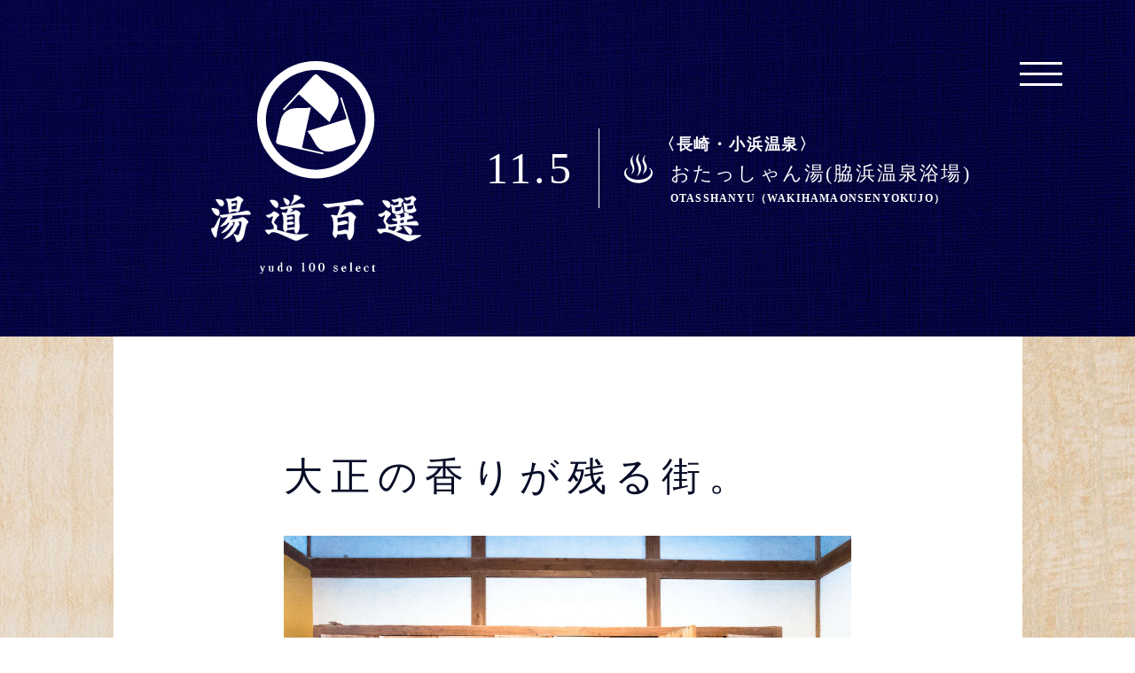

--- FILE ---
content_type: text/html; charset=UTF-8
request_url: https://yu-do100.jp/hotsprings/11b/
body_size: 11883
content:
<!doctype html>
<html lang="ja">
<head>
  <meta charset="UTF-8">
<meta name="viewport" content="width=device-width, initial-scale=1, shrink-to-fit=no">

<link rel="start" href="https://100.yu-do.jp/" title="湯道百選">

<!-- Google Tag Manager -->
<script>(function(w,d,s,l,i){w[l]=w[l]||[];w[l].push({'gtm.start':
            new Date().getTime(),event:'gtm.js'});var f=d.getElementsByTagName(s)[0],
        j=d.createElement(s),dl=l!='dataLayer'?'&l='+l:'';j.async=true;j.src=
        'https://www.googletagmanager.com/gtm.js?id='+i+dl;f.parentNode.insertBefore(j,f);
    })(window,document,'script','dataLayer','GTM-WBQRN9S');</script>
<!-- End Google Tag Manager -->

<!-- OGP -->
<meta property="og:type" content="website">
<meta property="og:url" content="https://yu-do100.jp/hotsprings/11b/">
<meta property="og:site_name" content="湯道百選">
<meta property="og:title" content="大正の香りが残る街。 | 湯道百選">
<meta name="twitter:title" content="大正の香りが残る街。 | 湯道百選">
<meta name="twitter:url" content="https://yu-do100.jp">



  <meta name="twitter:card" content="summary_large_image">
  <meta property="og:image" content="">
  <meta name="twitter:image" content="">

<meta property="og:description" content="湯道は作法にあらず。湯に向かう姿勢なり。">
<meta name="description" content="湯道は作法にあらず。湯に向かう姿勢なり。">
<meta name="twitter:description" content="湯道は作法にあらず。湯に向かう姿勢なり。">

<title>大正の香りが残る街。 | 湯道百選</title>

<!-- favicon -->
<link rel="icon" href="https://yu-do100.jp/wp-content/themes/yu-do100/images/favicon.ico">
<link rel="icon" type="image/x-icon" href="https://yu-do100.jp/wp-content/themes/yu-do100/images/favicon.ico">
<link rel="shortcut icon" href="https://yu-do100.jp/wp-content/themes/yu-do100/images/favicon.ico">



<link rel="stylesheet" href="https://yu-do100.jp/wp-content/themes/yu-do100/css/style.css?ver=1768834480"></head>

<body>
<!-- Google Tag Manager (noscript) -->
<noscript><iframe src="https://www.googletagmanager.com/ns.html?id=GTM-WBQRN9S" height="0" width="0" style="display:none;visibility:hidden"></iframe></noscript>
<!-- End Google Tag Manager (noscript) -->

<div class="mainContent">
  			<header class="Header">
			<div class="Header_wrap">
				<h1 class="Header__logo">
					<a href="/"><img src="https://yu-do100.jp/wp-content/themes/yu-do100/images/logo_02.svg" alt="湯道百選"></a>
				</h1>

									<div class="Header__pageTitle EntryTitle">
						<span class="EntryTitle_number">11.5</span>
						<div class="EntryTitle_title">
							<b>長崎・小浜温泉</b>
							<h2>おたっしゃん湯(脇浜温泉浴場)</h2>
							<span>OTASSHANYU（WAKIHAMAONSENYOKUJO）</span>
						</div>
					</div>
                
			</div>
  			<div class="MenuBtn">
				<i class="MenuBtn_trigger"><span></span><span></span><span></span></i>
			</div>

			<nav class="HeaderNav">
				<div class="HeaderNav_wrap">
					<div class="Header__logo">
						<img src="https://yu-do100.jp/wp-content/themes/yu-do100/images/logo_02.svg" alt="湯道百選">
					</div>
					<ul>
						<li><a href="/">トップ</a></li>
						<li><a href="/about/">湯道百選とは</a></li>
						<li><a href="/entry/">新着記事一覧</a></li>
						<li><a href="/contact/">お問い合わせ</a></li>
						<li><a href="https://yu-do.jp/" target="_blank" rel="noopener noreferrer">湯道公式サイト</a></li>
					</ul>
				</div>
			</nav>
		</header>
  <main class="Container -white">
		<section class="Entry Content">
			<h3>大正の香りが残る街。</h3>

      <blockquote>
<figure>
<img fetchpriority="high" decoding="async" src="/wp-content/uploads/2019/03/L1020776.jpg" alt="" width="1920" height="1280" class="alignnone size-full ?item=404" />
</p></blockquote>
<blockquote><p>
九州の真ん中、長崎県の南東部にある島原半島。島にたくさんの温泉街があることから、「雲仙温泉郷」としても親しまれている。高原、海辺、城下町と、あるのは３つの大きな温泉街。脇浜温泉浴場は海沿いの街に位置する人気の高い温泉のひとつだ。</p>
<p>　２０１０年に県のまちづくり景観遺産にも登録されるほど、脇浜温泉の木造の建物には風情がある。それもそのはず、脇浜温泉のオープンは１９３７年。建物は大正時代のもので、ほとんどそのままの姿で残されている。当時の経営者である宅島久男さんが親族と共同で開業。このうちの一人が「タシ」という名前だったことから、脇浜温泉は、転じて「おたっしゃん」という愛称で呼ばれるようにもなったという。</p>
<blockquote>
<figure>
<img decoding="async" src="/wp-content/uploads/2019/04/IMG_8076-e1554690633704.jpg" alt="" width="1920" height="1280" class="alignnone size-full ?item=404" />
</p></blockquote>
<blockquote><p>
引き戸を滑らせるとすぐ目の前は番台。奥には脱衣場と、木製のかなり年季が入った鍵のかからないロッカーがある。源泉の温度は９０度以上。日本一高温の温泉とも言われている。浴槽は２つに分かれており、片方は熱く、また一方は入浴客が水を足してちょうどいい温度に調節をする。この調整は主に常連客に任されているようだ。海が近いためか、お湯は塩分度の高いナトリウム塩化物泉の掛け流し。つかると体の芯からぽかぽかと温まっていく。</p>
<p>８０年以上、地元の人、そして温泉好きが通った脇坂温泉浴場。１００年までと言わず、これから先もずっと島原半島の地で愛されるだろう。</p>
<blockquote>
<figure>
<img decoding="async" src="/wp-content/uploads/2019/04/IMG_2793-e1554541143743.jpg" alt="" width="1920" height="1280" class="alignnone size-full ?item=404" /><br />
<span style="color: #999999"><br />
小浜温泉では、街のいたるところで湯けむりがのぼっている風景が見られる。<br />
</span><br />
</figure>
</blockquote>
<blockquote>
<p><span style="color: #999999"><br />
Text by Chako Kato<br />
Photographs by Alex Mouton, Koyuki Ueda<br />
</span></p>

						<div class="Entry_YuData">
				<h4>おたっしゃん湯(脇浜温泉浴場)</h4>
				<ul>
					<li>〒854-0513　長崎県雲仙市小浜町南本町７</li>
          						<li><span>TEL</span> : 095-774-3402</li>
                    						<li><span>URL</span> : <a href="https://www.shimakanren.com/about/spot/detail.php?id=350" target="_blank">https://www.shimakanren.com/about/spot/detail.php?id=350</a></li>
                    					<li>時間：8：00～21：00（日帰り入浴のみ）<br />
料金：150円　※取材当時の価格です。</li>
          				</ul>
                					<div class="Entry_YuMap">
						<iframe src="https://www.google.com/maps/embed?pb=!1m14!1m8!1m3!1d13427.047659332255!2d130.2020216!3d32.7189537!3m2!1i1024!2i768!4f13.1!3m3!1m2!1s0x0%3A0x8782ebf5ede8a533!2z44GK44Gf44Gj44GX44KD44KT5rmv!5e0!3m2!1sja!2sjp!4v1553842547308!5m2!1sja!2sjp" width="600" height="450" frameborder="0" style="border:0" allowfullscreen></iframe>					</div>
        			</div>
			
		</section>

		<div class="EntryFooter">

			<ul class="EntryFooter__pagenav">

        					<li class="-prev">
						<a href="https://yu-do100.jp/hotsprings/11a/">
							<dl>
								<dt>湯道百選<span>11</span></dt>
								<dd>湯は、時間を巻き戻す。</dd>
							</dl>
						</a>
					</li>
        
        				<li class="-next">
					<a href="https://yu-do100.jp/hotsprings/12a/">
						<dl>
							<dt>湯道百選<span>12</span></dt>
							<dd>湯は、人生を変える。</dd>
						</dl>
					</a>
				</li>
        			</ul>

			<p class="EntryFooter__back"><a href="/entry/">新着記事一覧</a></p>
      
			<div class="EntryList">
        					<section class="EntryItem">
						<a href="https://yu-do100.jp/hotsprings/112b/">
							<div class="EntryItem__thumb">
                                  										<img src="https://yu-do100.jp/wp-content/uploads/2026/01/K1S00331-360x240.jpg" alt="">

                                  

							</div>
							<div class="EntryItem__text">
								<h2>
									<b>湯道百選</b><span>112.5</span>
									<em>「集う場」をつくる</em>
								</h2>
								<p class="EntryItem__date">2026.01.15</p>
							</div>
						</a>
					</section>
        					<section class="EntryItem">
						<a href="https://yu-do100.jp/hotsprings/112a/">
							<div class="EntryItem__thumb">
                                  										<img src="https://yu-do100.jp/wp-content/uploads/2026/01/K1S00316-360x240.jpeg" alt="">
                  
                

							</div>
							<div class="EntryItem__text">
								<h2>
									<b>湯道百選</b><span>112</span>
									<em>特別な平凡の湯</em>
								</h2>
								<p class="EntryItem__date">2026.01.01</p>
							</div>
						</a>
					</section>
        					<section class="EntryItem">
						<a href="https://yu-do100.jp/hotsprings/111b/">
							<div class="EntryItem__thumb">
                                  										<img src="https://yu-do100.jp/wp-content/uploads/2025/12/L1001743-360x240.jpeg" alt="">

                                  

							</div>
							<div class="EntryItem__text">
								<h2>
									<b>湯道百選</b><span>111.5</span>
									<em>深雪の中で見つけた美しさ</em>
								</h2>
								<p class="EntryItem__date">2025.12.15</p>
							</div>
						</a>
					</section>
        					<section class="EntryItem">
						<a href="https://yu-do100.jp/hotsprings/111a/">
							<div class="EntryItem__thumb">
                                  										<img src="https://yu-do100.jp/wp-content/uploads/2025/12/L1001763-360x240.jpeg" alt="">
                  
                

							</div>
							<div class="EntryItem__text">
								<h2>
									<b>湯道百選</b><span>111</span>
									<em>時間旅行の湯</em>
								</h2>
								<p class="EntryItem__date">2025.12.01</p>
							</div>
						</a>
					</section>
        					<section class="EntryItem">
						<a href="https://yu-do100.jp/hotsprings/110b/">
							<div class="EntryItem__thumb">
                                  										<img src="https://yu-do100.jp/wp-content/uploads/2025/11/K1S07266-360x240.jpeg" alt="">

                                  

							</div>
							<div class="EntryItem__text">
								<h2>
									<b>湯道百選</b><span>110.5</span>
									<em>知られざる温泉の島</em>
								</h2>
								<p class="EntryItem__date">2025.11.15</p>
							</div>
						</a>
					</section>
        			</div><!-- //.EntryList -->

      		</div>
  </main>

  <footer class="Footer">
  <ul class="Footer-nav">
    <li><a href="http://yu-do.jp/" target="_blank">湯道公式サイト</a></li>
    <li class="Footer-nav_noritz"><a href="http://www.noritz.co.jp/" target="_blank"><img src="https://yu-do100.jp/wp-content/themes/yu-do100/images/logo_noritz.svg" alt="NORITZ"></a></li>
  </ul>
</footer></div>
<script type="text/javascript" src="https://cdnjs.cloudflare.com/ajax/libs/underscore.js/1.9.1/underscore-min.js"></script>
<script type="text/javascript" src="//code.jquery.com/jquery-3.3.1.min.js"></script>
<script type="text/javascript" src="https://yu-do100.jp/wp-content/themes/yu-do100/js/script.js"></script>
    <script type="text/javascript">
        posts_per_page = 10;
        list_selector = '.EntryList';
        element_selector = '.EntryItem';
    </script>
    <script type="text/javascript" src="https://yu-do100.jp/wp-content/themes/yu-do100/js/infinite_scroll.js"></script>
</body>
</html>


--- FILE ---
content_type: text/css
request_url: https://yu-do100.jp/wp-content/themes/yu-do100/css/style.css?ver=1768834480
body_size: 32978
content:
@charset "UTF-8";
@import "libs/cssreset-min.css";
@import url(//fonts.googleapis.com/earlyaccess/notosansjp.css);
html, body {
  min-height: 100%;
}

body {
  font-family: 游明朝, "Yu Mincho", YuMincho, serif;
  -webkit-font-smoothing: antialiased;
  font-size: 16px;
  line-height: 1.5;
  color: #060c26;
  margin: 0;
  padding: 0;
  background: url("../images/bg.jpg") repeat top fixed;
}
@media screen and (max-width: 768px) {
  body {
    font-size: 14px;
  }
}
body.-fixed {
  position: fixed;
  width: 100%;
  overflow-y: scroll;
}

* {
  -webkit-box-sizing: border-box;
          box-sizing: border-box;
}

body {
  animation: fadeIn 2s ease 0s 1 normal;
  -webkit-animation: fadeIn 2s ease 0s 1 normal;
}

.mainContent {
  display: -webkit-box;
  display: -ms-flexbox;
  display: flex;
  -webkit-box-orient: vertical;
  -webkit-box-direction: normal;
      -ms-flex-direction: column;
          flex-direction: column;
  -webkit-box-pack: justify;
      -ms-flex-pack: justify;
          justify-content: space-between;
  min-height: 100vh;
}

.Header {
  -webkit-box-flex: 0;
      -ms-flex: 0 0 auto;
          flex: 0 0 auto;
}

.Container {
  -webkit-box-flex: 1;
      -ms-flex: 1 1 auto;
          flex: 1 1 auto;
}

.Footer {
  -webkit-box-flex: 0;
      -ms-flex: 0 0 auto;
          flex: 0 0 auto;
}

@keyframes fadeIn {
  0% {
    opacity: 0;
  }
  100% {
    opacity: 1;
  }
}
@-webkit-keyframes fadeIn {
  0% {
    opacity: 0;
  }
  100% {
    opacity: 1;
  }
}
.pc_only {
  display: block;
}
@media screen and (min-width: 940px) {
  .pc_only {
    display: none;
  }
}

.sp_only {
  display: none;
}
@media screen and (max-width: 939px) {
  .sp_only {
    display: block;
  }
}

.Header {
  position: relative;
  background: url("../images/bg_cloth.jpg") repeat center;
}

.Header.-home {
  position: relative;
  top: 0;
  display: -webkit-box;
  display: -ms-flexbox;
  display: flex;
  -webkit-box-align: center;
      -ms-flex-align: center;
          align-items: center;
  width: 100%;
  height: 580px;
  background: url("../images/bg_header_home.jpg") no-repeat center bottom;
}
.Header.-home h1 {
  width: 193px;
  margin: 0 auto;
}
.Header.-home h1 img {
  width: 100%;
  height: auto;
}
@media screen and (max-width: 768px) {
  .Header.-home {
    background: url("../images/bg_cloth.jpg") repeat center;
  }
}

.Header.-p404 {
  position: relative;
  top: 0;
  display: -webkit-box;
  display: -ms-flexbox;
  display: flex;
  -webkit-box-align: center;
      -ms-flex-align: center;
          align-items: center;
  width: 100%;
  padding: 115px 0;
}
.Header.-p404 h1 {
  width: 236px;
  margin: 0 auto;
}
.Header.-p404 h1 img {
  width: 100%;
  height: auto;
}
@media screen and (max-width: 768px) {
  .Header.-p404 {
    background: url("../images/bg_cloth.jpg") repeat center;
  }
}

.Header_wrap {
  display: -webkit-box;
  display: -ms-flexbox;
  display: flex;
  -webkit-box-align: center;
      -ms-flex-align: center;
          align-items: center;
  -webkit-box-pack: justify;
      -ms-flex-pack: justify;
          justify-content: space-between;
  max-width: 1025px;
  height: 380px;
  margin: 0 auto;
  padding: 0 60px 0 110px;
}
@media screen and (max-width: 939px) {
  .Header_wrap {
    -webkit-box-orient: vertical;
    -webkit-box-direction: normal;
        -ms-flex-direction: column;
            flex-direction: column;
    -webkit-box-pack: center;
        -ms-flex-pack: center;
            justify-content: center;
    height: auto;
    min-height: 280px;
    max-height: 480px;
    padding: 24px 20px 37px;
  }
}

.Header__logo {
  position: relative;
  width: 240px;
  height: 243px;
  margin-right: 75px;
}
@media screen and (max-width: 939px) {
  .Header__logo {
    width: 42.66vw;
    height: 43.2vw;
    max-width: 240px;
    max-height: 243px;
    min-width: 160px;
    margin-right: 0;
  }
}
.Header__logo img {
  width: 100%;
  height: auto;
}

.Footer {
  width: 100%;
  margin: 0 auto;
  -webkit-box-align: center;
      -ms-flex-align: center;
          align-items: center;
  background: #FFF;
}
.Footer .Footer-nav {
  display: -webkit-box;
  display: -ms-flexbox;
  display: flex;
  -webkit-box-pack: center;
      -ms-flex-pack: center;
          justify-content: center;
  -webkit-box-align: center;
      -ms-flex-align: center;
          align-items: center;
  width: 100%;
  height: 96px;
}
.Footer .Footer-nav li {
  margin: 0 20px;
  font-size: 16px;
  line-height: 1;
}
.Footer .Footer-nav li a {
  color: inherit;
  text-decoration: none;
}
.Footer .Footer-nav li a:hover {
  text-decoration: underline;
}
.Footer .Footer-nav_noritz {
  width: 120px;
  height: 24px;
}
.Footer .Footer-nav_noritz img {
  width: 100%;
  height: auto;
}

.Container {
  width: 100%;
  max-width: 1025px;
  min-width: 846px;
  margin: 0 auto;
  padding-bottom: 100px;
}
.Container.-white {
  background-color: #FFF;
  padding-bottom: 120px;
}
@media screen and (max-width: 939px) {
  .Container {
    width: 100%;
    min-width: auto;
  }
}
@media screen and (max-width: 768px) {
  .Container {
    width: 100%;
  }
  .Container.-white {
    padding-bottom: 90px;
  }
}

.PageAbout h3 {
  font-size: 24px;
  font-weight: 800;
  line-height: 1.5;
  letter-spacing: 2.4px;
}
@media screen and (max-width: 768px) {
  .PageAbout h3 {
    font-size: 22px;
    letter-spacing: 1.8px;
  }
}

.PageAbout__text {
  margin-top: 26px;
}
.PageAbout__text p {
  font-size: 18px;
  font-weight: 500;
  line-height: 2;
  letter-spacing: 1.8px;
}
@media screen and (max-width: 768px) {
  .PageAbout__text p {
    font-size: 16px;
    letter-spacing: 1.2px;
  }
  .PageAbout__text p br {
    display: none;
  }
}

.PageAbout__name {
  margin-top: 26px;
  font-size: 18px;
  font-weight: 500;
  line-height: 2;
  letter-spacing: 1.8px;
  text-align: right;
}

.PageContact h3 {
  font-size: 24px;
  font-weight: 800;
  line-height: 1.5;
  letter-spacing: 2.4px;
}
@media screen and (max-width: 768px) {
  .PageContact h3 {
    font-size: 22px;
    letter-spacing: 1.8px;
  }
}

.PageContact__text p, .PageContact__text li, .PageContact__text dt, .PageContact__text dd {
  font-size: 18px;
  font-weight: 500;
  line-height: 2;
  letter-spacing: 1.8px;
}
.PageContact__text p a, .PageContact__text li a, .PageContact__text dt a, .PageContact__text dd a {
  color: #060c26;
}
.PageContact__text p a:hover, .PageContact__text li a:hover, .PageContact__text dt a:hover, .PageContact__text dd a:hover {
  text-decoration: none;
}
@media screen and (max-width: 768px) {
  .PageContact__text p, .PageContact__text li, .PageContact__text dt, .PageContact__text dd {
    font-size: 16px;
    letter-spacing: 1.2px;
  }
  .PageContact__text p br, .PageContact__text li br, .PageContact__text dt br, .PageContact__text dd br {
    display: none;
  }
}
.PageContact__text ol {
  margin-top: 3em;
}
.PageContact__text ol li {
  list-style: decimal inside;
  font-weight: 600;
}
.PageContact__text ol + p {
  margin-top: 3em;
}

.PageContact__img {
  margin: 3em 0 0;
}
.PageContact__img img {
  width: 100%;
  height: auto;
}

.link-mail {
  margin-top: 3em;
  font-size: 22px;
}
.link-mail::before {
  display: inline-block;
  content: "";
  background: url("../images/icon-mail.svg") no-repeat center/cover;
  width: 18px;
  height: 16px;
  margin-right: 7px;
  vertical-align: middle;
}

.PageDisclaimer h3 {
  margin-top: 2em;
  font-size: 18px;
  font-weight: 800;
  line-height: 2;
  letter-spacing: 1.8px;
}
.PageDisclaimer h3::before {
  display: inline-block;
  content: "";
  width: 16px;
  height: 16px;
  margin-right: 5px;
  background: url("../images/icon_circle.svg") no-repeat center;
  background-size: cover;
  vertical-align: baseline;
}
.PageDisclaimer h3 + p {
  margin-top: 0;
}
.PageDisclaimer p {
  margin-top: 2em;
  font-size: 18px;
  font-weight: 500;
  line-height: 2;
  letter-spacing: 1.8px;
}
.PageDisclaimer p:first-child {
  margin-top: 0;
}
@media screen and (max-width: 768px) {
  .PageDisclaimer h3 {
    font-size: 16px;
    letter-spacing: 1px;
  }
  .PageDisclaimer h3::before {
    width: 14px;
    height: 14px;
    margin-right: 5px;
  }
  .PageDisclaimer p {
    font-size: 16px;
    letter-spacing: 1px;
  }
}

.HomeContent {
  width: 640px;
  margin-left: auto;
  margin-right: auto;
  padding: 128px 0;
}
.HomeContent h2 {
  font-size: 38px;
  font-weight: 500;
  line-height: 1.42;
  letter-spacing: 7.6px;
  text-align: center;
}
.HomeContent h2 + p {
  margin-top: 60px;
}
.HomeContent p {
  font-size: 18px;
  font-weight: 500;
  line-height: 2;
  letter-spacing: 1.8px;
  text-indent: 1em;
}
.HomeContent figure {
  width: 100%;
  margin: 60px 0 0;
}
.HomeContent figure img {
  width: 100%;
  height: auto;
}
@media screen and (max-width: 939px) {
  .HomeContent {
    width: 80%;
    padding: 90px 0;
  }
}
@media screen and (max-width: 768px) {
  .HomeContent {
    width: auto;
    padding: 60px 20px;
  }
  .HomeContent h2 {
    font-size: 26px;
    letter-spacing: 4.2px;
    text-align: left;
  }
  .HomeContent h2 + p {
    margin-top: 40px;
  }
  .HomeContent p {
    font-size: 16px;
    letter-spacing: 1px;
  }
}

.ArchivesNav {
  width: 640px;
  margin-left: auto;
  margin-right: auto;
  padding: 128px 0 0;
}
.ArchivesNav ul {
  display: -webkit-box;
  display: -ms-flexbox;
  display: flex;
  -webkit-box-pack: center;
      -ms-flex-pack: center;
          justify-content: center;
}
.ArchivesNav ul li {
  margin: 0 20px;
  font-size: 18px;
  font-weight: 800;
  line-height: 1;
  letter-spacing: 1.8px;
}
.ArchivesNav ul li a {
  color: #141e42;
  text-decoration: none;
  opacity: 1;
  -webkit-transition: opacity 0.3s;
  -o-transition: opacity 0.3s;
  transition: opacity 0.3s;
}
.ArchivesNav ul li a:hover {
  opacity: 0.8;
}
.ArchivesNav ul li a:hover img {
  background-color: rgba(255, 255, 255, 0.01);
}
.ArchivesNav ul li a.-active {
  padding-bottom: 3px;
  border-bottom: 1px solid #141e42;
}
@media screen and (max-width: 939px) {
  .ArchivesNav {
    width: 80%;
    padding: 90px 0 0;
  }
}
@media screen and (max-width: 768px) {
  .ArchivesNav {
    width: auto;
    padding: 90px 30px 0;
  }
  .ArchivesNav ul {
    -webkit-box-pack: justify;
        -ms-flex-pack: justify;
            justify-content: space-between;
  }
  .ArchivesNav ul li {
    margin: 0;
    font-size: 16px;
  }
}

.Content {
  width: 640px;
  margin-left: auto;
  margin-right: auto;
  padding: 128px 0;
}
.Content:last-child {
  padding-bottom: 0;
}
@media screen and (max-width: 939px) {
  .Content {
    width: 80%;
    padding: 90px 0;
  }
}
@media screen and (max-width: 768px) {
  .Content {
    width: auto;
    padding: 90px 20px;
  }
}

.Entry > *:first-child {
  margin-top: 0;
}
.Entry h3 {
  margin-top: 44px;
  font-size: 44px;
  font-weight: 500;
  line-height: 1.4;
  letter-spacing: 8.8px;
}
.Entry h3 + * {
  margin-top: 36px;
}
.Entry h4 {
  margin-top: 36px;
  font-size: 24px;
  font-weight: 800;
  line-height: 1.5;
  letter-spacing: 2.4px;
}
.Entry h4 + * {
  margin-top: 36px;
}
.Entry p {
  font-size: 18px;
  font-weight: 500;
  line-height: 2;
  letter-spacing: 1.8px;
  text-indent: 1em;
}
.Entry a {
  color: inherit;
  text-decoration: underline;
}
.Entry a:hover {
  text-decoration: none;
}
.Entry figure {
  width: 100%;
  margin: 36px 0;
}
.Entry figure:last-child {
  margin-bottom: 0;
}
.Entry figure img {
  width: 100%;
  height: auto;
}
.Entry figure figcaption {
  margin-top: 14px;
  font-size: 16px;
  font-weight: 600;
  line-height: 1.62;
  letter-spacing: 1.6px;
  color: #999;
}
@media screen and (max-width: 768px) {
  .Entry h3 {
    font-size: 28px;
    letter-spacing: normal;
  }
  .Entry h3 + * {
    margin-top: 72px;
  }
  .Entry h4 {
    font-size: 20px;
  }
  .Entry h4 + * {
    margin-top: 36px;
  }
  .Entry p {
    font-size: 16px;
    letter-spacing: 1.2px;
  }
  .Entry figure figcaption {
    margin-top: 10px;
    font-size: 14px;
    letter-spacing: 1px;
  }
}

.Entry_YuData {
  margin-top: 40px;
  padding-top: 40px;
  border-top: 1px solid #000;
}
.Entry_YuData h4 {
  display: -webkit-box;
  display: -ms-flexbox;
  display: flex;
  -webkit-box-align: center;
      -ms-flex-align: center;
          align-items: center;
  height: 34px;
  margin-top: 0;
  padding: 0 0 0 45px;
  background: url(../images/icon_yu2.svg) no-repeat center left;
  background-size: 32px 34px;
  font-size: 22px;
  line-height: 1;
  font-weight: normal;
}
.Entry_YuData ul {
  margin-top: 20px;
}
.Entry_YuData ul li {
  font-size: 16px;
  line-height: 1.6;
}
.Entry_YuData ul li span {
  font-size: 14px;
}
.Entry_YuData p {
  margin-top: 10px;
  font-size: 16px;
  line-height: 1.6;
}

.Entry_YuMap {
  margin-top: 30px;
}
.Entry_YuMap iframe {
  max-width: 640px;
  width: 100%;
  height: 240px;
}

.EntryFooter {
  width: 640px;
  margin: 0 auto;
}
@media screen and (max-width: 768px) {
  .EntryFooter {
    width: auto;
    margin: 0 20px;
  }
}

.EntryFooter__pagenav {
  display: -webkit-box;
  display: -ms-flexbox;
  display: flex;
  -webkit-box-pack: justify;
      -ms-flex-pack: justify;
          justify-content: space-between;
  -webkit-box-align: center;
      -ms-flex-align: center;
          align-items: center;
}
@media screen and (max-width: 768px) {
  .EntryFooter__pagenav {
    -webkit-box-orient: vertical;
    -webkit-box-direction: normal;
        -ms-flex-direction: column;
            flex-direction: column;
    -webkit-box-align: center;
        -ms-flex-align: center;
            align-items: center;
  }
}
.EntryFooter__pagenav li {
  position: relative;
  width: 50%;
}
.EntryFooter__pagenav li a {
  color: #151f43;
  text-decoration: none;
}
.EntryFooter__pagenav li a > * {
  opacity: 1;
  -webkit-transition: opacity 0.3s;
  -o-transition: opacity 0.3s;
  transition: opacity 0.3s;
}
.EntryFooter__pagenav li a > *:hover {
  opacity: 0.6;
}
.EntryFooter__pagenav li dl dt {
  font-size: 20px;
  font-weight: 800;
  line-height: 1;
  letter-spacing: 4.5px;
}
.EntryFooter__pagenav li dl dt span {
  margin-left: 0.5em;
  padding-left: 1em;
  border-left: 1px solid #151f43;
  font-size: 25px;
  font-weight: 500;
  letter-spacing: 2.5px;
}
.EntryFooter__pagenav li dl dd {
  margin-top: 8px;
  font-size: 18px;
  font-weight: 800;
  line-height: 1.42;
}
.EntryFooter__pagenav li.-prev {
  padding-left: 32px;
}
.EntryFooter__pagenav li.-prev::before {
  position: absolute;
  top: 0;
  bottom: 0;
  left: 0;
  display: block;
  content: "";
  width: 15px;
  height: 57px;
  margin: auto;
  background: url("../images/arrow1.svg") no-repeat center;
  background-size: cover;
  -webkit-transform: scale(-1, 1);
      -ms-transform: scale(-1, 1);
          transform: scale(-1, 1);
}
.EntryFooter__pagenav li.-prev + .-next {
  border-left: 1px solid #151f43;
}
.EntryFooter__pagenav li.-next {
  padding-right: 32px;
  text-align: right;
}
.EntryFooter__pagenav li.-next::after {
  position: absolute;
  top: 0;
  bottom: 0;
  right: 0;
  display: block;
  content: "";
  width: 15px;
  height: 57px;
  margin: auto;
  background: url("../images/arrow1.svg") no-repeat center;
  background-size: contain;
}
@media screen and (max-width: 768px) {
  .EntryFooter__pagenav li {
    width: 100%;
  }
  .EntryFooter__pagenav li dl dt {
    font-size: 16px;
    letter-spacing: 3px;
  }
  .EntryFooter__pagenav li dl dt span {
    font-size: 18px;
    letter-spacing: 1px;
  }
  .EntryFooter__pagenav li dl dd {
    font-size: 16px;
    letter-spacing: 1px;
  }
  .EntryFooter__pagenav li.-next::after, .EntryFooter__pagenav li.-prev::before {
    width: 13px;
    height: 50px;
  }
  .EntryFooter__pagenav li.-prev + .-next {
    border-top: 1px solid #151f43;
  }
  .EntryFooter__pagenav li.-next {
    margin-top: 15px;
    padding-top: 15px;
    border-left: none;
  }
  .EntryFooter__pagenav li.-next::after {
    top: 15px;
  }
}

.EntryFooter__back {
  margin-top: 80px;
  font-size: 18px;
  font-weight: 800;
  line-height: 1.78;
  text-align: center;
}
.EntryFooter__back a {
  color: #151f43;
  text-decoration: none;
  opacity: 1;
  -webkit-transition: opacity 0.3s;
  -o-transition: opacity 0.3s;
  transition: opacity 0.3s;
}
.EntryFooter__back a:hover {
  opacity: 0.8;
}
.EntryFooter__back a:hover img {
  background-color: rgba(255, 255, 255, 0.01);
}
.EntryFooter__back + .EntryList {
  padding-top: 50px;
}
@media screen and (max-width: 768px) {
  .EntryFooter__back {
    font-size: 16px;
  }
  .EntryFooter__back + .EntryList {
    padding-top: 50px;
  }
}

.Container__pageTitle {
  text-align: center;
  padding: 80px 0 0;
}
.Container__pageTitle h2 {
  display: inline-block;
  border-bottom: 1px solid #141e42;
  font-size: 36px;
}
.Container__pageTitle + .EntryList {
  padding: 80px 0 0;
}
@media screen and (max-width: 768px) {
  .Container__pageTitle {
    padding: 50px 0 0;
  }
  .Container__pageTitle h2 {
    font-size: 26px;
  }
  .Container__pageTitle + .EntryList {
    padding: 60px 20px 0;
  }
}

.EntryList {
  width: 660px;
  margin-left: auto;
  margin-right: auto;
  padding: 100px 0 0;
}
@media screen and (max-width: 939px) {
  .EntryList {
    width: 80%;
    padding: 90px 0 0;
  }
}
@media screen and (max-width: 768px) {
  .EntryList {
    width: auto;
    padding: 90px 20px 0;
  }
}

.wp-pagenavi {
  margin-top: 72px;
  text-align: center;
  font-size: 18px;
  font-weight: 500;
  font-style: normal;
  font-stretch: normal;
  line-height: 1;
  letter-spacing: 1.8px;
}
.wp-pagenavi span {
  padding: 3px 5px;
  color: #141e42;
  border-bottom: 1px solid #141e42;
}
.wp-pagenavi a {
  padding: 3px 5px;
  color: #141e42;
  text-decoration: none;
  opacity: 1;
  -webkit-transition: opacity 0.3s;
  -o-transition: opacity 0.3s;
  transition: opacity 0.3s;
}
.wp-pagenavi a:hover {
  opacity: 0.8;
}
.wp-pagenavi a:hover img {
  background-color: rgba(255, 255, 255, 0.01);
}
@media screen and (max-width: 768px) {
  .wp-pagenavi {
    font-size: 16px;
  }
}

.EntryItem {
  margin-top: 48px;
}
.EntryItem:first-child {
  margin-top: 0;
}
.EntryItem a {
  display: -webkit-box;
  display: -ms-flexbox;
  display: flex;
  -webkit-box-align: start;
      -ms-flex-align: start;
          align-items: flex-start;
  color: #141e42;
  text-decoration: none;
  opacity: 1;
  -webkit-transition: opacity 0.3s;
  -o-transition: opacity 0.3s;
  transition: opacity 0.3s;
}
.EntryItem a:hover {
  opacity: 0.8;
}
.EntryItem a:hover img {
  background-color: rgba(255, 255, 255, 0.01);
}
.EntryItem.__fadeIn {
  -webkit-animation: fadeIn 0.4s ease;
          animation: fadeIn 0.4s ease;
}
@keyframes fadeIn {
  0% {
    opacity: 0;
  }
  100% {
    opacity: 1;
  }
}
.EntryItem .EntryItem__thumb {
  -webkit-box-flex: 0;
      -ms-flex: 0 0 180px;
          flex: 0 0 180px;
  width: 180px;
  height: 120px;
}
.EntryItem .EntryItem__thumb img {
  width: 100%;
  height: auto;
}
@media screen and (max-width: 768px) {
  .EntryItem .EntryItem__thumb {
    -webkit-box-flex: 0;
        -ms-flex: 0 0 120px;
            flex: 0 0 120px;
    width: 120px;
    height: 80px;
  }
}
.EntryItem .EntryItem__text {
  -webkit-box-flex: 1;
      -ms-flex: 1 1 auto;
          flex: 1 1 auto;
  margin-left: 34px;
}
.EntryItem .EntryItem__text h2 {
  display: -webkit-box;
  display: -ms-flexbox;
  display: flex;
  -webkit-box-align: start;
      -ms-flex-align: start;
          align-items: flex-start;
  font-size: 18px;
  font-weight: 600;
  line-height: 1.62;
  letter-spacing: 1.8px;
}
.EntryItem .EntryItem__text h2 b {
  width: 5em;
}
.EntryItem .EntryItem__text h2 span {
  padding-right: 0.5em;
  font-size: 22px;
  border-right: 1px solid #141e42;
  line-height: 1.3;
}
.EntryItem .EntryItem__text h2 em {
  margin-left: 1em;
  font-weight: 600;
  vertical-align: baseline;
}
.EntryItem .EntryItem__text dl {
  margin-top: 10px;
  display: -webkit-box;
  display: -ms-flexbox;
  display: flex;
}
.EntryItem .EntryItem__text dl dt {
  font-size: 18px;
}
.EntryItem .EntryItem__text dl dd {
  margin-left: 1em;
  font-size: 16px;
}
.EntryItem .EntryItem__text dl dd::before {
  content: "〈";
}
.EntryItem .EntryItem__text dl dd::after {
  content: "〉";
}
.EntryItem .EntryItem__text .EntryItem__date {
  margin-top: 10px;
  font-size: 14px;
  font-weight: 500;
  line-height: 1;
  letter-spacing: 1.8px;
}
@media screen and (max-width: 768px) {
  .EntryItem .EntryItem__text {
    margin-left: 20px;
  }
  .EntryItem .EntryItem__text h2 {
    -ms-flex-wrap: wrap;
        flex-wrap: wrap;
    font-size: 14px;
    letter-spacing: 1px;
    line-height: 1.42;
  }
  .EntryItem .EntryItem__text h2 span {
    font-size: 16px;
  }
  .EntryItem .EntryItem__text h2 em {
    -webkit-box-flex: 0;
        -ms-flex: 0 0 100%;
            flex: 0 0 100%;
    display: block;
    margin-top: 5px;
    margin-left: 0;
  }
  .EntryItem .EntryItem__text dl {
    -webkit-box-orient: vertical;
    -webkit-box-direction: normal;
        -ms-flex-direction: column;
            flex-direction: column;
  }
  .EntryItem .EntryItem__text dl dt {
    font-size: 16px;
  }
  .EntryItem .EntryItem__text dl dd {
    margin-left: 0;
    font-size: 14px;
  }
  .EntryItem .EntryItem__text .EntryItem__date {
    font-size: 12px;
    letter-spacing: 0;
  }
}

.EntryTitle {
  -webkit-box-flex: 1;
      -ms-flex: 1 1 auto;
          flex: 1 1 auto;
  display: -webkit-box;
  display: -ms-flexbox;
  display: flex;
  -webkit-box-pack: center;
      -ms-flex-pack: center;
          justify-content: center;
  color: #FFF;
}
@media screen and (max-width: 939px) {
  .EntryTitle {
    min-width: 100%;
    margin-top: 38px;
  }
}
@media screen and (max-width: 768px) {
  .EntryTitle {
    width: auto;
  }
}

.EntryTitle_number {
  display: -webkit-box;
  display: -ms-flexbox;
  display: flex;
  -webkit-box-align: center;
      -ms-flex-align: center;
          align-items: center;
  -webkit-box-pack: end;
      -ms-flex-pack: end;
          justify-content: flex-end;
  -webkit-box-flex: 1;
      -ms-flex: 1 1 140px;
          flex: 1 1 140px;
  padding-right: 28px;
  font-size: 50px;
  font-weight: 500;
  line-height: 1;
  letter-spacing: 3.2px;
  border-right: 1px solid #FFF;
}
@media screen and (max-width: 768px) {
  .EntryTitle_number {
    -webkit-box-flex: 0;
        -ms-flex: 0 0 90px;
            flex: 0 0 90px;
    font-size: 34px;
    letter-spacing: 0;
  }
}

.EntryTitle_title {
  -webkit-box-flex: 2;
      -ms-flex: 2 0 auto;
          flex: 2 0 auto;
  position: relative;
  padding: 0 0 0 80px;
  background: url("../images/icon_yu.svg") no-repeat 28px center;
  background-size: 32px 34px;
}
.EntryTitle_title b {
  margin-left: -5px;
  font-size: 18px;
  font-weight: 600;
  font-style: normal;
  line-height: 2;
  letter-spacing: 1.8px;
}
.EntryTitle_title b::before {
  content: "〈";
  margin-left: -8px;
}
.EntryTitle_title b::after {
  content: "〉";
}
.EntryTitle_title h2 {
  font-size: 22px;
  font-weight: 500;
  line-height: 1.4;
  letter-spacing: 2.2px;
}
.EntryTitle_title span {
  font-size: 12px;
  font-weight: 800;
  line-height: 1.6;
  letter-spacing: 1.2px;
}
@media screen and (max-width: 768px) {
  .EntryTitle_title {
    padding: 0 0 0 70px;
    background: url("../images/icon_yu.svg") no-repeat 25px center;
    background-size: 28px 30px;
  }
  .EntryTitle_title b {
    font-size: 13px;
    letter-spacing: 1.3px;
  }
  .EntryTitle_title h2 {
    font-size: 16px;
    letter-spacing: 1.6px;
  }
  .EntryTitle_title span {
    font-size: 9px;
    letter-spacing: 0.9px;
  }
}

.HomeList {
  max-width: 1025px;
  margin: 0 auto;
}
.MenuBtn {
  position: absolute;
  top: 70px;
  right: 82px;
  z-index: 100;
  width: 48px;
  height: 27px;
  cursor: pointer;
  display: -webkit-box;
  display: -ms-flexbox;
  display: flex;
  -webkit-box-align: center;
      -ms-flex-align: center;
          align-items: center;
  -webkit-box-pack: center;
      -ms-flex-pack: center;
          justify-content: center;
}
@media screen and (max-width: 939px) {
  .MenuBtn {
    top: 30px;
    right: 20px;
    width: 32px;
    height: 23px;
  }
}

.MenuBtn_trigger {
  position: relative;
  width: 48px;
  height: 27px;
}
@media screen and (max-width: 939px) {
  .MenuBtn_trigger {
    width: 32px;
    height: 23px;
  }
}

.MenuBtn_trigger span {
  position: absolute;
  width: 48px;
  height: 3px;
  background-color: #FFF;
  -webkit-transition: all 0.3s;
  -o-transition: all 0.3s;
  transition: all 0.3s;
}
.MenuBtn_trigger span:nth-of-type(1) {
  top: 0px;
}
.MenuBtn_trigger span:nth-of-type(2) {
  top: 12px;
}
.MenuBtn_trigger span:nth-of-type(3) {
  bottom: 0px;
}
@media screen and (max-width: 939px) {
  .MenuBtn_trigger span {
    width: 32px;
  }
  .MenuBtn_trigger span:nth-of-type(1) {
    top: 0;
  }
  .MenuBtn_trigger span:nth-of-type(2) {
    top: 10px;
  }
  .MenuBtn_trigger span:nth-of-type(3) {
    bottom: 0;
  }
}

.MenuBtn_trigger.active span:nth-of-type(1) {
  -webkit-transform: translateY(12px) rotate(-45deg);
  -ms-transform: translateY(12px) rotate(-45deg);
      transform: translateY(12px) rotate(-45deg);
}
.MenuBtn_trigger.active span:nth-of-type(2) {
  opacity: 0;
}
.MenuBtn_trigger.active span:nth-of-type(3) {
  -webkit-transform: translateY(-12px) rotate(45deg);
  -ms-transform: translateY(-12px) rotate(45deg);
      transform: translateY(-12px) rotate(45deg);
}
@media screen and (max-width: 939px) {
  .MenuBtn_trigger.active span:nth-of-type(1) {
    -webkit-transform: translateY(10px) rotate(-45deg);
    -ms-transform: translateY(10px) rotate(-45deg);
        transform: translateY(10px) rotate(-45deg);
  }
  .MenuBtn_trigger.active span:nth-of-type(2) {
    opacity: 0;
  }
  .MenuBtn_trigger.active span:nth-of-type(3) {
    -webkit-transform: translateY(-10px) rotate(45deg);
    -ms-transform: translateY(-10px) rotate(45deg);
        transform: translateY(-10px) rotate(45deg);
  }
}

.HeaderNav {
  display: none;
  position: fixed;
  top: 0;
  width: 100%;
  min-height: 100vh;
  z-index: 99;
  background-color: rgba(0, 0, 0, 0.97);
}
.HeaderNav .HeaderNav_wrap {
  display: -webkit-box;
  display: -ms-flexbox;
  display: flex;
  -webkit-box-pack: justify;
      -ms-flex-pack: justify;
          justify-content: space-between;
}
@media screen and (max-width: 939px) {
  .HeaderNav .HeaderNav_wrap {
    -webkit-box-orient: vertical;
    -webkit-box-direction: normal;
        -ms-flex-direction: column;
            flex-direction: column;
    -webkit-box-pack: start;
        -ms-flex-pack: start;
            justify-content: flex-start;
  }
}
.HeaderNav .Header__logo {
  margin-right: 0;
  margin-left: 75px;
}
@media screen and (max-width: 939px) {
  .HeaderNav .Header__logo {
    margin-top: 24px;
    margin-right: 0;
    margin-left: 0;
  }
}
.HeaderNav .Header__logo {
  margin-top: 24px;
}
.HeaderNav ul {
  margin-right: 110px;
  text-align: right;
}
.HeaderNav ul li {
  font-size: 24px;
  font-weight: 500;
  line-height: 2.5;
  letter-spacing: 2.4px;
}
.HeaderNav ul li a {
  color: #FFF;
  text-decoration: none;
  opacity: 1;
  -webkit-transition: opacity 0.3s;
  -o-transition: opacity 0.3s;
  transition: opacity 0.3s;
}
.HeaderNav ul li a:hover {
  opacity: 0.8;
}
.HeaderNav ul li a:hover img {
  background-color: rgba(255, 255, 255, 0.01);
}
@media screen and (max-width: 939px) {
  .HeaderNav ul {
    margin: 60px auto 0;
    text-align: center;
  }
}

.HeaderNav_wrap {
  max-width: 1025px;
  height: 480px;
  display: -webkit-box;
  display: -ms-flexbox;
  display: flex;
  -webkit-box-align: center;
      -ms-flex-align: center;
          align-items: center;
  -webkit-box-pack: end;
      -ms-flex-pack: end;
          justify-content: flex-end;
  margin: 0 auto;
}

.HomeEntryItem a {
  display: -webkit-box;
  display: -ms-flexbox;
  display: flex;
  width: 100%;
  height: 454px;
  text-decoration: none;
  opacity: 1;
  -webkit-transition: opacity 0.3s;
  -o-transition: opacity 0.3s;
  transition: opacity 0.3s;
}
.HomeEntryItem a:hover {
  opacity: 0.8;
}
.HomeEntryItem a:hover img {
  background-color: rgba(255, 255, 255, 0.01);
}
.HomeEntryItem.__fadeIn {
  -webkit-animation: fadeIn 0.4s ease;
          animation: fadeIn 0.4s ease;
}
@keyframes fadeIn {
  0% {
    opacity: 0;
  }
  100% {
    opacity: 1;
  }
}
.HomeEntryItem:nth-child(odd) a {
  -webkit-box-orient: horizontal;
  -webkit-box-direction: reverse;
      -ms-flex-direction: row-reverse;
          flex-direction: row-reverse;
}
@media screen and (max-width: 768px) {
  .HomeEntryItem a {
    -webkit-box-orient: vertical;
    -webkit-box-direction: reverse;
        -ms-flex-direction: column-reverse;
            flex-direction: column-reverse;
    height: auto;
  }
  .HomeEntryItem:nth-child(odd) a {
    -webkit-box-orient: vertical;
    -webkit-box-direction: reverse;
        -ms-flex-direction: column-reverse;
            flex-direction: column-reverse;
  }
}

.HomeEntryItem__img {
  position: relative;
  -webkit-box-flex: 1;
      -ms-flex: 1 1 auto;
          flex: 1 1 auto;
  display: -webkit-box;
  display: -ms-flexbox;
  display: flex;
  -webkit-box-align: center;
      -ms-flex-align: center;
          align-items: center;
  -webkit-box-pack: center;
      -ms-flex-pack: center;
          justify-content: center;
  background-repeat: no-repeat;
  background-position: center;
  background-size: cover;
}
.HomeEntryItem__img::after {
  position: absolute;
  bottom: 20px;
  right: 20px;
  display: block;
  content: "";
  width: 35px;
  height: 62px;
  background: url("../images/stamp.svg") no-repeat center;
  background-size: cover;
}
.HomeEntryItem__img h2 {
  margin: 0 60px;
  font-size: 26px;
  font-weight: 600;
  line-height: 1.38;
  letter-spacing: 2.6px;
  color: #FFF;
  text-shadow: 0 0 6px #000;
}
.HomeEntryItem__img h2::before {
  content: "“";
  margin-left: -0.5em;
}
.HomeEntryItem__img h2::after {
  content: "”";
}
@media screen and (max-width: 768px) {
  .HomeEntryItem__img {
    width: 100%;
    height: 50vw;
    min-height: 190px;
  }
  .HomeEntryItem__img h2 {
    margin: 0 30px;
    font-size: 22px;
  }
  .HomeEntryItem__img::after {
    bottom: 18px;
    right: 18px;
    width: 24px;
    height: 42px;
  }
}

.HomeEntryItem__text {
  -webkit-box-flex: 0;
      -ms-flex: 0 0 340px;
          flex: 0 0 340px;
  display: -webkit-box;
  display: -ms-flexbox;
  display: flex;
  -webkit-box-orient: vertical;
  -webkit-box-direction: normal;
      -ms-flex-direction: column;
          flex-direction: column;
  -webkit-box-pack: center;
      -ms-flex-pack: center;
          justify-content: center;
  -webkit-box-align: center;
      -ms-flex-align: center;
          align-items: center;
  width: 340px;
  padding: 0 20px;
  background: url("../images/bg_cloth.jpg") repeat center;
  color: #FFF;
}
.HomeEntryItem__text b {
  padding-bottom: 5px;
  font-size: 54px;
  font-weight: 500;
  line-height: 1;
  letter-spacing: 5.4px;
  text-align: center;
  border-bottom: solid 2.2px #ffffff;
}
.HomeEntryItem__text p {
  margin: 14px 0 0;
  font-size: 18px;
  line-height: 1.4;
  text-align: center;
}
.HomeEntryItem__text p::before {
  content: "〈";
  display: inline-block;
}
.HomeEntryItem__text p::after {
  content: "〉";
  display: inline-block;
}
.HomeEntryItem__text dl {
  margin: 5px 0 0;
  text-align: center;
}
.HomeEntryItem__text dl dt {
  font-size: 22px;
  font-weight: 500;
  line-height: 1.62;
  letter-spacing: 2.2px;
}
.HomeEntryItem__text dl dd {
  margin-top: 8px;
  font-size: 14px;
  font-weight: 800;
  line-height: 1.62;
  letter-spacing: 1.2px;
}
@media screen and (max-width: 768px) {
  .HomeEntryItem__text {
    -webkit-box-flex: 1;
        -ms-flex: 1 1 auto;
            flex: 1 1 auto;
    width: 100%;
    padding: 17px 20px 26px;
  }
  .HomeEntryItem__text b {
    padding-bottom: 5px;
    font-size: 34px;
    letter-spacing: 2.4px;
  }
  .HomeEntryItem__text dl {
    margin: 20px 0 0;
  }
  .HomeEntryItem__text dl dt {
    font-size: 18px;
    line-height: 1.62;
    letter-spacing: 1px;
  }
  .HomeEntryItem__text dl dd {
    margin-top: 12px;
    font-size: 14px;
    line-height: 1.62;
  }
}

.PageTitle {
  margin: 0;
  font-size: 44px;
  font-weight: 500;
  line-height: 1;
  letter-spacing: 4.4px;
  color: #FFF;
}
@media screen and (max-width: 939px) {
  .PageTitle {
    margin-top: 35px;
    font-size: 36px;
  }
}
@media screen and (max-width: 768px) {
  .PageTitle {
    font-size: 24px;
  }
}
.Page404 {
  padding-top: 120px;
  text-align: center;
}
.Page404 h2 {
  font-size: 32px;
  line-height: 1.4;
  letter-spacing: 1.8px;
}
.Page404 p {
  margin-top: 50px;
  font-size: 16px;
  line-height: 1.62;
  letter-spacing: 1.8px;
}
.Page404 p.toBack {
  margin-top: 70px;
  font-weight: 600;
}
.Page404 p.toBack a {
  color: #141e42;
  text-decoration: none;
  opacity: 1;
  -webkit-transition: opacity 0.3s;
  -o-transition: opacity 0.3s;
  transition: opacity 0.3s;
}
.Page404 p.toBack a:hover {
  opacity: 0.8;
}
.Page404 p.toBack a:hover img {
  background-color: rgba(255, 255, 255, 0.01);
}
@media screen and (max-width: 939px) {
  .Page404 {
    margin: 0 20px;
  }
}

--- FILE ---
content_type: image/svg+xml
request_url: https://yu-do100.jp/wp-content/themes/yu-do100/images/arrow1.svg
body_size: 300
content:
<svg xmlns="http://www.w3.org/2000/svg" viewBox="0 0 15.274 57.136">
  <defs>
    <style>
      .cls-1 {
        fill: #141e42;
      }
    </style>
  </defs>
  <path id="arrow01" class="cls-1" d="M5.274,8.568-8.506-20-10-19.334,3.492,8.568-10,36.47l1.494.666Z" transform="translate(10 20)"/>
</svg>


--- FILE ---
content_type: text/javascript;charset=UTF-8
request_url: https://log1.mobylog.jp/msb.php?ktr_site=500747&ktr_atime=1768834483809
body_size: 61
content:
__getSessionValue({"sid":"50d4d2cb5eb056ecb31456e60c849b88"})

--- FILE ---
content_type: application/javascript
request_url: https://yu-do100.jp/wp-content/themes/yu-do100/js/infinite_scroll.js
body_size: 768
content:
const LOADING="loading",COMPLETED="completed";let state=COMPLETED,page=1,hasNextPage=!0;const loadPage=e=>$.ajax("?page="+e).done((t=>{state=COMPLETED,page=e})),addList=(e,t,a)=>{const l=$($.parseHTML(t)).find(a);$(l).addClass("__fadeIn"),$(e).append(l),hasNextPage=l.length===posts_per_page},scrollHandler=e=>{const t=document.querySelector(`${element_selector}:last-child`).getBoundingClientRect();var a;window.innerHeight>t.top&&state!==LOADING&&hasNextPage&&(state=LOADING,(a=page+1,$.ajax("?page="+a).done((e=>{state=COMPLETED,page=a}))).then((e=>{addList(list_selector,e,element_selector)})))},scroll=_.throttle(scrollHandler,200);hasNextPage=document.querySelectorAll(element_selector).length===posts_per_page,document.addEventListener("scroll",(e=>scroll(e)));

--- FILE ---
content_type: image/svg+xml
request_url: https://yu-do100.jp/wp-content/themes/yu-do100/images/icon_yu2.svg
body_size: 1156
content:
<svg xmlns="http://www.w3.org/2000/svg" width="32" height="33.524" viewBox="0 0 32 33.524"><defs><style>.a{fill:#010122;}</style></defs><path class="a" d="M17.143,0c-1.9.762-3.81,4.571-3.81,7.238a13.5,13.5,0,0,0,1.143,4.19c.762,1.9,1.9,3.81,1.9,7.619,0,3.048-.762,4.19-2.286,7.238h0c1.524-1.524,4.952-4.571,4.952-9.524a14.257,14.257,0,0,0-1.9-6.857,8.169,8.169,0,0,1-1.524-4.571A16.352,16.352,0,0,1,17.143,0Zm7.238,1.524A8.888,8.888,0,0,0,20.571,8c0,1.524.762,3.048,1.524,4.952a13.7,13.7,0,0,1,.762,4.19,12.7,12.7,0,0,1-1.9,6.1h.381c2.286-1.9,4.19-4.571,4.19-7.619A10.8,10.8,0,0,0,24,10.667a7.988,7.988,0,0,1-1.524-4.19c0-1.9,1.143-3.429,1.9-4.952Zm-14.1.762A8.484,8.484,0,0,0,6.857,8.762a15.7,15.7,0,0,0,.762,3.429c1.143,2.667,1.9,3.81,1.9,6.1S8.381,22.476,7.619,24h0c2.286-1.9,3.81-4.19,3.81-7.238A15.965,15.965,0,0,0,9.9,11.048C9.9,9.524,9.143,8,9.143,6.476a9.179,9.179,0,0,1,1.143-4.19Zm-6.1,14.1C1.9,16.762,0,19.429,0,22.476c0,6.476,8.762,11.048,16,11.048,6.857,0,16-4.571,16-11.429,0-2.667-1.9-5.333-3.81-5.714v.381c1.524,1.9,1.9,3.048,1.9,4.19,0,5.333-6.857,8.762-13.714,8.762C9.143,30.1,1.9,26.667,1.9,20.952c0-1.524.762-2.667,2.286-4.571Z"/></svg>

--- FILE ---
content_type: image/svg+xml
request_url: https://yu-do100.jp/wp-content/themes/yu-do100/images/logo_02.svg
body_size: 23410
content:
<svg xmlns="http://www.w3.org/2000/svg" viewBox="0 0 240.202 243.004">
  <defs>
    <style>
      .cls-1, .cls-2, .cls-3 {
        fill: #fff;
      }

      .cls-1, .cls-2 {
        stroke: #fff;
        stroke-miterlimit: 10;
      }

      .cls-1 {
        stroke-width: 0.202px;
      }

      .cls-2 {
        stroke-width: 0.05px;
      }
    </style>
  </defs>
  <g id="logo_03" transform="translate(-53.399)">
    <g id="グループ化_131" data-name="グループ化 131" transform="translate(53.5 152.677)">
      <path id="パス_654" data-name="パス 654" class="cls-1" d="M61.613,92.334a2.239,2.239,0,0,0,1.49.372,2.747,2.747,0,0,0,2.42-2.979v-.745c-.372-2.793-1.676-3.538-5.586-4.1a15.213,15.213,0,0,0-2.607-.186c-.745,0-.931.186-.931.559,0,.559.559,1.49,1.676,2.979C59.379,90.286,60.31,91.775,61.613,92.334Z" transform="translate(-51 -79.673)"/>
      <path id="パス_655" data-name="パス 655" class="cls-1" d="M63.927,95.5q-.279,0-1.117,1.117a30.048,30.048,0,0,0-2.793,5.213c-2.793,5.958-3.351,6.144-4.469,6.33-1.3.186-2.048.559-2.048,1.676a16.707,16.707,0,0,0,1.49,4.469c1.49,3.351,2.793,4.841,3.538,4.841s1.3-1.3,1.49-3.538c.372-4.1,1.676-8.937,2.979-13.964a21.052,21.052,0,0,0,.931-5.4C64.3,95.686,64.113,95.5,63.927,95.5Z" transform="translate(-53.5 -70.364)"/>
      <path id="パス_656" data-name="パス 656" class="cls-1" d="M65.393,97.237a17.626,17.626,0,0,0,.559,3.538c.186.745.559,1.3,1.117,1.3.372,0,.931-.372,1.49-1.49,2.421-.372,3.91-.745,4.655-.745.559,0,.745,0,.745.186a1.567,1.567,0,0,0,1.3.745,2.274,2.274,0,0,0,1.676-.745c1.117-1.3,1.3-2.234,2.234-6.144.559-2.42.931-3.724,2.234-5.027.559-.559.931-.931.931-1.49,0-.745-.745-1.676-2.42-2.793-1.862-1.3-2.793-1.676-3.538-1.676-.559,0-.931.372-1.49.745-.931,1.117-3.91,2.048-7.075,2.42-1.862-.186-3.165-.372-3.91-.372-.931,0-1.3.186-1.3.559s.186.745.745,1.49C64.648,89.6,64.834,92.21,65.393,97.237Zm8.937-9.682H74.7c.559,0,.745.372.745.931v.186c0,3.165-.931,9.123-1.3,8.937h-.931a11.622,11.622,0,0,0-3.165.372h-.931V94.258a11.718,11.718,0,0,0,3.724-.745c1.3-.186,1.676-.559,1.676-.931a1.024,1.024,0,0,0-.559-.931,2.534,2.534,0,0,0-3.165-.559,10.035,10.035,0,0,1-1.862.559V88.486A27.338,27.338,0,0,0,74.33,87.555Z" transform="translate(-45.657 -81.224)"/>
      <path id="パス_657" data-name="パス 657" class="cls-1" d="M59.013,98.292a3.535,3.535,0,0,0,1.676.559c1.117,0,2.048-.931,2.048-2.793v-.745c-.372-3.538-1.3-4.1-5.772-4.841a19.557,19.557,0,0,0-2.42-.372c-.559,0-.745.186-.745.559,0,.559.559,1.3,1.3,2.979A12.393,12.393,0,0,0,59.013,98.292Z" transform="translate(-53.241 -75.019)"/>
      <path id="パス_658" data-name="パス 658" class="cls-1" d="M87.846,92.037c-.186,0-.186,0-.372.186A227.183,227.183,0,0,1,60.29,96.692c-.931,0-1.49.186-1.49.559s.559.931,1.862,1.862a2.274,2.274,0,0,0,1.676.745,6.437,6.437,0,0,0,2.234-.559c.559-.186,1.862-.372,3.538-.745a36.269,36.269,0,0,1-7.448,9.868c-.559.559-1.117,1.117-1.117,1.49,0,.186.186.186.372.186s.559-.186,1.3-.372c2.979-1.117,5.213-2.048,7.448-4.655a2.361,2.361,0,0,0,1.117.186c-.745,2.607-3.724,6.517-7.634,10.054-.931.931-1.49,1.49-1.49,1.862,0,.186.186.186.372.186a6.762,6.762,0,0,0,2.048-.559,16.939,16.939,0,0,0,8.192-6.517,5.314,5.314,0,0,1,2.048-2.048c.559-.372.931-.745.931-1.3a1.408,1.408,0,0,0-.186-.745,3.489,3.489,0,0,0-1.117-1.3c.931-.186,2.048-.186,2.979-.372.186,1.676-.559,3.351-1.862,6.144a55.475,55.475,0,0,1-9.123,11.358c-1.862,1.676-2.607,2.234-2.048,2.234A8.038,8.038,0,0,0,65.5,123.5c5.4-1.676,10.8-7.82,12.847-11.916a6.76,6.76,0,0,1,2.048-2.979c.559-.559.931-.931.931-1.49,0-.745-.559-1.49-1.862-2.793a23.884,23.884,0,0,1,3.351-.186c.559,0,.931.372.931,1.117v.186a38.2,38.2,0,0,1-3.165,13.406c-.186.745-.559.931-1.117.931a10.962,10.962,0,0,1-3.351-1.117A7.322,7.322,0,0,0,75,118.29c-.559,0-.559.559.186,1.676a12.2,12.2,0,0,1,2.421,5.586c.186,1.3.559,2.048,1.3,2.048a6.864,6.864,0,0,0,2.979-1.3c3.165-2.048,4.1-3.724,5.4-10.054,1.676-8.192,2.234-9.123,3.165-10.054a2.574,2.574,0,0,0,.931-1.676c0-.745-.931-1.862-2.979-3.538-1.862-1.49-2.793-1.862-3.724-1.862A3,3,0,0,0,83,99.671c-1.676.931-8.192,2.048-12.475,2.234a5.8,5.8,0,0,1,1.676-1.3c.559-.372,1.117-.745,1.117-1.3a2.518,2.518,0,0,0-.931-1.676,156.965,156.965,0,0,1,16.571-1.3h3.165c1.3,0,2.048-.372,2.048-.931a3.876,3.876,0,0,0-1.3-2.42C91.942,91.665,90.08,91.479,87.846,92.037Z" transform="translate(-48.932 -73.605)"/>
      <path id="パス_659" data-name="パス 659" class="cls-1" d="M97.389,93.544a2.6,2.6,0,0,0,1.676.559,12.969,12.969,0,0,0,3.538-.745,10.717,10.717,0,0,0,1.862-.372,2.024,2.024,0,0,1,.186.931c0,.931-.372,2.048-1.49,4.1h-1.3a11.835,11.835,0,0,0-2.793-.559c-.745,0-1.117.186-1.117.745a5.165,5.165,0,0,0,1.117,2.42c.372.745.745,4.655.745,8.006,0,1.49-.186,2.979-.186,3.91a8.351,8.351,0,0,0-.186,2.048,8.453,8.453,0,0,0,.745,3.351c.372.931,1.117,1.676,1.862,1.676s1.49-.559,1.676-2.048c1.862-.186,2.793-.186,4.655-.372,1.3-.186,2.234-.372,2.793-.372s.931.186,1.117,1.117c.559,2.607,1.3,3.724,2.234,3.724s1.676-1.117,2.793-3.351a10.552,10.552,0,0,0,.745-4.655,25.011,25.011,0,0,0-.186-3.538,43.909,43.909,0,0,1-.186-5.4,9,9,0,0,1,.559-3.91,3.924,3.924,0,0,0,.931-2.048c0-.931-.745-1.862-3.165-3.165a3.923,3.923,0,0,0-2.048-.745c-.559,0-.931.372-1.676.745-.931.745-2.793,1.3-5.213,1.862a8.118,8.118,0,0,1,2.048-1.676c.745-.372,1.3-.745,1.3-1.3s-.745-1.117-2.607-1.862a69.419,69.419,0,0,1,10.613-.745h2.234c2.607,0,3.724-.372,3.724-1.117q0-.838-1.676-2.234a4.7,4.7,0,0,0-3.165-1.117,23.262,23.262,0,0,0-4.841.931A148.471,148.471,0,0,1,99.251,91.31c-2.42.186-3.538.372-3.538.745C95.527,92.241,96.272,92.8,97.389,93.544ZM110.981,99.5h.745c.745,0,.931.372.931,1.49a62.217,62.217,0,0,1,.186,6.7c0,2.234,0,4.469-.186,6.144,0,.372-.186.745-.559.745h-.186a5.155,5.155,0,0,0-1.676-.186,30.8,30.8,0,0,0-6.144,1.117V111.6h1.49a19.882,19.882,0,0,0,4.655-.559q1.676-.559,1.676-1.117c0-.372-.372-.559-.931-1.117-.186-.186-.372-.186-.559-.372a2.6,2.6,0,0,0-1.676-.559A21.917,21.917,0,0,0,103.906,109v-3.351c.559,0,.931.186,1.3.186a15.7,15.7,0,0,0,4.282-.745c1.3-.372,1.862-.745,1.862-1.3,0-.372-.372-.745-.931-1.117a2.6,2.6,0,0,0-1.676-.559,15.446,15.446,0,0,0-4.841,1.3c0-1.117-.186-2.048-.186-2.793C105.4,100.433,107.257,100.061,110.981,99.5Z" transform="translate(-17.141 -77.346)"/>
      <path id="パス_660" data-name="パス 660" class="cls-1" d="M100.693,91.161a2.542,2.542,0,0,0,1.862,1.117c1.117,0,2.234-1.117,2.234-3.538v-.186c0-1.49-.745-2.234-4.841-4.1a4.287,4.287,0,0,0-1.676-.559c-.372,0-.372.186-.372.559a9.141,9.141,0,0,0,.559,2.234A16.724,16.724,0,0,0,100.693,91.161Z" transform="translate(-15.231 -80.362)"/>
      <path id="パス_661" data-name="パス 661" class="cls-1" d="M102.872,93.171c.372,0,.931-.372,2.048-1.117,3.351-2.607,5.586-4.282,6.7-4.655,1.3-.559,1.862-1.117,1.862-1.862s-.931-1.862-2.979-2.607A10.223,10.223,0,0,0,107.155,82a1.328,1.328,0,0,0-1.49,1.3c0,.372.186.745.186,1.3v.372c0,1.117-.931,3.351-2.234,5.586a6.083,6.083,0,0,0-1.117,2.42C102.5,93.171,102.686,93.171,102.872,93.171Z" transform="translate(-11.266 -82)"/>
      <path id="パス_662" data-name="パス 662" class="cls-1" d="M135.482,117.894a34.905,34.905,0,0,0-3.91.186c-2.048.186-4.1.372-5.958.372-5.586,0-11.358-1.117-22.9-4.469-1.3-.372-2.234-.745-2.979-.931a7.471,7.471,0,0,0,.559-2.793c0-1.676-.745-2.793-2.793-4.282-.559-.372-.931-.559-.931-.931a3.718,3.718,0,0,1,.559-1.49c1.3-2.234,2.979-4.841,4.1-5.586.931-.559,1.49-.931,1.49-1.676s-.931-1.676-3.538-3.165a8.787,8.787,0,0,0-2.607-.931c-.559,0-.931.372-1.3.931-1.117,1.49-3.724,2.607-5.586,2.979-1.3.186-2.048.372-2.048.745s.372.745,1.3,1.49,1.3,1.117,2.048,1.117a4.66,4.66,0,0,0,2.048-.931,3.01,3.01,0,0,1,1.862-.745c.559,0,.745.186.745.745a.684.684,0,0,1-.186.559c-1.676,5.586-1.862,5.772-.186,7.82a5.532,5.532,0,0,1,1.3,3.91,4.1,4.1,0,0,1-.186,1.49c-.372,0-.745.186-1.3.186a19.1,19.1,0,0,1-4.841.745h-1.3c-.559,0-.931-.186-1.3-.186-.559,0-.931.186-.931.559a5.961,5.961,0,0,0,1.3,2.421c1.3,1.676,1.862,2.234,2.607,2.234.559,0,.931-.372,1.49-.931,2.048-1.862,3.724-2.048,8.565-.559,1.676.559,3.91,1.49,17.5,7.634a8.325,8.325,0,0,0,3.724,1.117c2.048,0,4.469-1.117,10.24-4.469,2.979-1.676,4.469-2.607,4.469-3.165C136.785,118.081,136.413,117.894,135.482,117.894Z" transform="translate(-24.885 -73.209)"/>
      <path id="パス_663" data-name="パス 663" class="cls-1" d="M95.186,93.292a2.854,2.854,0,0,0,2.048.931c1.117,0,1.862-1.117,1.862-3.538V90.5c-.186-3.351-2.607-5.027-6.517-5.4h-1.3c-1.117,0-1.676.186-1.676.745a3.028,3.028,0,0,0,.745,1.676A26.3,26.3,0,0,0,95.186,93.292Z" transform="translate(-22.385 -79.328)"/>
      <path id="パス_664" data-name="パス 664" class="cls-1" d="M161.859,84.8a17.04,17.04,0,0,0-4.655.931c-4.469,1.3-23.832,4.282-31.28,4.282H123.69c-.931,0-1.49.186-1.49.559s.559.931,1.862,2.048c1.49,1.117,2.234,1.676,3.724,1.676a13.767,13.767,0,0,0,3.351-.559,90.235,90.235,0,0,1,9.868-1.49,5.155,5.155,0,0,1,.186,1.676c0,2.048-.931,4.469-2.793,9.123-.559,0-.931.186-1.49.186a16.873,16.873,0,0,0-4.282-.745c-.931,0-1.3.186-1.3.745,0,.372.372.931,1.117,1.862.931,1.117,1.49,5.027,1.676,8.937v2.234a18.21,18.21,0,0,1-.559,4.841,12.813,12.813,0,0,0-.372,2.42,5.578,5.578,0,0,0,1.117,3.351c.745,1.117,1.3,1.862,1.862,1.862q1.4,0,2.234-3.91h1.3a34.28,34.28,0,0,0,6.144-.559,10.026,10.026,0,0,1,2.048-.186c1.49,0,1.676.745,2.42,4.1.372,2.048,1.117,2.979,2.048,2.979.745,0,1.676-.745,2.607-2.234,2.234-3.538,2.607-6.33,2.607-10.985,0-7.634.186-9.123,1.49-11.171.372-.745.745-1.117.745-1.676,0-.931-1.117-2.048-4.282-4.655-1.3-.931-1.862-1.3-2.607-1.3a7.338,7.338,0,0,0-2.607.931,29.753,29.753,0,0,1-8.379,2.607c2.42-3.724,3.724-5.4,4.841-6.144.931-.745,1.49-1.3,1.49-2.048s-.745-1.49-2.42-2.607a157.293,157.293,0,0,1,19.364-.559h.186c2.048,0,3.165-.372,3.165-1.117,0-.559-.559-1.3-1.49-2.234C165.21,85.545,163.907,84.8,161.859,84.8Zm-13.406,19.55a4.627,4.627,0,0,1,1.49-.186c1.49,0,1.676.931,1.676,4.282v.931a65.948,65.948,0,0,1-.559,9.682v2.048a3.658,3.658,0,0,0-3.165-1.676,11.718,11.718,0,0,0-3.724.745c-1.3.372-3.351.745-5.4,1.117.186-2.234.186-4.655.186-7.075a27.392,27.392,0,0,0,9.31-1.3c1.676-.559,2.42-1.117,2.42-1.676s-.745-1.117-2.048-1.676a4.723,4.723,0,0,0-2.234-.372,14.32,14.32,0,0,0-4.841,1.3,12.25,12.25,0,0,1-2.793.745c0-1.862-.186-3.538-.186-5.213C142.309,105.467,145.66,104.909,148.453,104.35Z" transform="translate(5.713 -79.587)"/>
      <path id="パス_665" data-name="パス 665" class="cls-1" d="M165,97.306c.186,3.351.745,3.91,3.724,4.841a10.089,10.089,0,0,0,2.793.372,13.186,13.186,0,0,0,4.841-.931c1.49-.745,2.048-1.3,2.048-2.048a4.737,4.737,0,0,0-.372-1.3c-.186-.559-.559-1.49-.745-2.234-.186-1.49-.372-2.048-.559-2.048s-.559.745-1.117,2.42c-.559,1.862-1.3,2.421-5.213,2.793h-.745c-.745,0-1.117-.186-1.117-1.117v-.559a16.078,16.078,0,0,0,.186-2.793,49.446,49.446,0,0,1,5.213-.559c1.49,0,2.421-.931,2.421-1.676a1.024,1.024,0,0,0-.559-.931c-.186,0-.186-.186-.186-.372a5.287,5.287,0,0,1,1.117-1.862c1.117-1.49,1.676-2.048,1.676-2.607a.95.95,0,0,0-.745-.931,6.5,6.5,0,0,0-1.676-1.117,3.451,3.451,0,0,0-1.862-.745,3.718,3.718,0,0,0-1.49.559,14.82,14.82,0,0,1-5.213,1.49c-1.676,0-2.607,0-2.607.372s.559.931,1.862,2.048c.559.372.745.559,1.3.559a8.406,8.406,0,0,0,2.42-.559c2.048-.745,2.421-.745,2.421,0v.372c-.186,1.117-.186,1.3-.559,2.979a20.926,20.926,0,0,1-4.841.745c-.186-.186-.559-.186-.745-.372a9.142,9.142,0,0,0-2.234-.559c-.372,0-.745.186-.745.559a3.028,3.028,0,0,0,.745,1.676C165,94.327,165,95.258,165,97.306Z" transform="translate(41.482 -80.362)"/>
      <path id="パス_666" data-name="パス 666" class="cls-1" d="M163.713,93.22a3.924,3.924,0,0,0,2.048.931c1.3,0,2.048-1.3,2.048-3.351v-.186c-.186-3.351-1.862-4.841-6.7-5.213h-1.3c-.931,0-1.3.186-1.3.559a3.831,3.831,0,0,0,.931,1.676A19.977,19.977,0,0,0,163.713,93.22Z" transform="translate(37 -79.07)"/>
      <path id="パス_667" data-name="パス 667" class="cls-1" d="M179.592,90.706a8.658,8.658,0,0,1-1.676.559q-1.117.279-2.793.559a2.481,2.481,0,0,0-.931-.559,14.646,14.646,0,0,0-2.234-.745.494.494,0,0,0-.559.559,6.068,6.068,0,0,0,.559,1.862,9.872,9.872,0,0,1,.559,3.724c.186,3.351.559,4.1,3.724,5.213a8.264,8.264,0,0,0,2.421.372,13,13,0,0,0,5.586-1.117c1.49-.745,2.048-1.3,2.048-2.048,0-.372-.186-.745-.745-1.49a6.214,6.214,0,0,1-.931-2.234c-.372-1.49-.559-2.234-.931-2.234s-.559.745-.931,2.42-1.3,2.234-5.213,2.793H176.8c-.745,0-.931-.372-.931-1.676v-1.3a4.1,4.1,0,0,1,.186-1.49,46.9,46.9,0,0,1,5.4-.559c1.49-.186,2.421-.931,2.421-1.676a1.024,1.024,0,0,0-.559-.931.684.684,0,0,1-.186-.559c0-.559.559-1.117,1.3-1.676,1.117-.745,1.676-1.3,1.676-2.048s-.745-1.49-2.42-2.793a2.514,2.514,0,0,0-1.862-.931,2.6,2.6,0,0,0-1.676.745,10.646,10.646,0,0,1-5.027,1.3h-1.3c-.931,0-1.3,0-1.3.372s.559.745,1.676,2.048c.559.559.745.745,1.3.745a5.612,5.612,0,0,0,2.42-.745,6.762,6.762,0,0,1,2.048-.559.494.494,0,0,1,.559.559v.372A15.723,15.723,0,0,0,179.592,90.706Z" transform="translate(48.119 -81.397)"/>
      <path id="パス_668" data-name="パス 668" class="cls-1" d="M172.072,101.1c-.372,0-.372.186-.372.372a4.058,4.058,0,0,0,.745,1.862,30.942,30.942,0,0,0,4.469,6.144c.931.931,1.676,1.49,2.42,1.49.931,0,1.3-.931,1.676-2.607a4.1,4.1,0,0,0,.186-1.49c0-2.421-1.49-3.538-7.261-5.586C173.19,101.286,172.445,101.1,172.072,101.1Z" transform="translate(48.378 -65.538)"/>
      <path id="パス_669" data-name="パス 669" class="cls-1" d="M202.879,119.8h-2.048c-1.3,0-2.607.186-4.1.186-5.027,0-10.427-.745-19.736-3.724,2.234-1.117,3.724-2.234,4.841-2.607,1.49-.372,2.048-.931,2.048-1.49a1.774,1.774,0,0,0-1.117-1.3,15.4,15.4,0,0,0-2.979-1.676q2.514-.279,5.586-.559c2.607-.372,9.5-.186,14.151.186h.745c1.676,0,2.421-.559,2.421-1.117a3.01,3.01,0,0,0-.745-1.862c-1.117-1.49-1.676-2.048-2.979-2.048-.745,0-1.676.186-3.351.372-2.234.372-4.469.745-6.33.931l.559-3.165a40.514,40.514,0,0,0,5.4-.931c.931-.372,1.3-.745,1.3-1.3s-.372-.931-.931-1.49a4.068,4.068,0,0,0-2.607-.931,8.2,8.2,0,0,0-1.862.372,4.735,4.735,0,0,0,.372-1.3c0-.745-.745-1.117-3.351-2.048a5.756,5.756,0,0,0-1.49-.372c-.559,0-.745.186-.745.559a3.145,3.145,0,0,0,.372.931,5.747,5.747,0,0,1,.372,2.048,4.1,4.1,0,0,1-.186,1.49c-1.49.372-3.351.745-4.841,1.117a2.016,2.016,0,0,1,.186-1.117,1.407,1.407,0,0,0,.186-.745c0-.745-.931-1.3-3.351-1.676a4.627,4.627,0,0,0-1.49-.186c-.931,0-1.3.186-1.3.559a3.831,3.831,0,0,0,.931,1.676,3.487,3.487,0,0,1,.931,2.048,30.24,30.24,0,0,1-3.351.372q-2.234,0-2.234.559c0,.372.559.745,1.676,1.49a4.508,4.508,0,0,0,2.42.745,6.984,6.984,0,0,0,1.862-.186l.372,3.351a56.591,56.591,0,0,1-10.241.745,7.451,7.451,0,0,0-2.048-2.234c-.559-.372-.931-.559-.931-.931a5.04,5.04,0,0,1,.559-1.49,13.459,13.459,0,0,1,4.282-5.772c.559-.559,1.117-.931,1.117-1.49,0-.745-.931-1.49-3.165-2.979-1.3-.745-2.048-1.3-2.607-1.3s-.931.559-1.3,1.117c-.931,1.676-3.724,2.607-5.586,2.979-1.3.186-2.048.559-2.048.931s.372.745,1.3,1.49,1.49,1.117,2.048,1.117.931-.372,1.862-.931a10.6,10.6,0,0,1,2.421-1.3.4.4,0,0,1,.372.372,4.737,4.737,0,0,1-.372,1.3c-.931,2.42-1.49,3.724-1.49,4.841a5.27,5.27,0,0,0,1.3,2.979,5.532,5.532,0,0,1,1.3,3.91c0,.745-.186,1.49-.186,2.234h-1.49c-2.793.186-4.655.186-5.958.186h-.372c-1.3,0-1.862.372-1.862.931a3.25,3.25,0,0,0,.931,1.862c1.49,2.048,2.234,2.793,2.793,2.793a1.609,1.609,0,0,0,1.117-.559,6.134,6.134,0,0,1,4.1-1.49,22.086,22.086,0,0,1,5.213.931c1.676.559,3.724,1.117,17.13,8.192a8.478,8.478,0,0,0,4.282,1.49c2.048,0,4.841-1.117,10.613-4.1,2.793-1.3,4.1-2.234,4.1-2.607C205.672,119.987,204.741,119.8,202.879,119.8Zm-16.757-17.5-.372,3.351c-1.3.186-2.607.372-3.724.559l-.186-3.351A38.71,38.71,0,0,0,186.122,102.3ZM171.6,114.215c-1.49-.559-2.607-.745-3.91-1.117a9.17,9.17,0,0,0,.931-3.351v-.372a3.6,3.6,0,0,0,2.421,1.117,4.76,4.76,0,0,0,2.048-.372c1.117-.186,2.607-.559,4.469-.745a9.851,9.851,0,0,1-2.793,5.958A15.842,15.842,0,0,1,171.6,114.215Z" transform="translate(34.328 -73.812)"/>
    </g>
    <g id="グループ化_132" data-name="グループ化 132" transform="translate(108.659 229.76)">
      <path id="パス_670" data-name="パス 670" class="cls-2" d="M89.968,125.922c-.372,0-.745.559-.931.931l-2.42,6.517c-.372.931-.745,1.3-1.49,1.3H84.009a.182.182,0,0,1-.186-.186v-1.676c0-.186.186-.186.186,0,.186.559.745,1.3,1.117,1.3.186,0,.559-.186.931-.931l.372-1.117-2.421-5.772a.967.967,0,0,0-.745-.372c-.186,0-.186-.186,0-.186h2.979c.186,0,.186.186,0,.186-.372,0-.559.186-.559.372v.186l1.49,3.351.931-2.793a.65.65,0,0,1,.186-.372c0-.372-.186-.559-.745-.559a.186.186,0,1,1,0-.372h2.234c.186-.186.186,0,.186.186Z" transform="translate(-83.125 -121.453)"/>
      <path id="パス_671" data-name="パス 671" class="cls-2" d="M95.389,131.558a4.527,4.527,0,0,0-2.048.559h0a.182.182,0,0,1-.186-.186v-.745a1.745,1.745,0,0,1-1.676.931c-1.49,0-2.048-.745-2.048-2.234v-3.165a.682.682,0,0,0-.745-.745.186.186,0,1,1,0-.372h2.048c.186,0,.186,0,.186.372v4.1c0,1.117.186,1.49.931,1.49a1.257,1.257,0,0,0,1.117-.745v-4.1a.682.682,0,0,0-.745-.745.186.186,0,0,1,0-.372h2.048c.186,0,.186,0,.186.372V131c0,.372,0,.372.559.372.372,0,.372,0,.372.186Z" transform="translate(-78.492 -121.504)"/>
      <path id="パス_672" data-name="パス 672" class="cls-2" d="M100.444,133.454a4.527,4.527,0,0,0-2.048.559h0a.182.182,0,0,1-.186-.186v-.745c-.372.559-.745.745-1.676.745-1.117,0-2.234-1.117-2.234-3.165,0-1.862.931-3.538,2.42-3.538a1.781,1.781,0,0,1,1.3.372V124.7c0-.372,0-.372-.559-.372a.182.182,0,0,1-.186-.186v-.186a4.526,4.526,0,0,0,2.048-.559h0a.182.182,0,0,1,.186.186v8.937c0,.372,0,.372.559.372.559.372.559.372.372.559Zm-2.234-4.841a1.237,1.237,0,0,0-.931-.745c-.931,0-1.117,1.117-1.117,2.607,0,2.048.186,2.979,1.117,2.979.559,0,.931-.559.931-1.3Z" transform="translate(-73.493 -123.4)"/>
      <path id="パス_673" data-name="パス 673" class="cls-2" d="M102.779,132.2a3.046,3.046,0,0,1-2.979-3.351c0-2.234,1.3-3.351,2.979-3.351,1.862,0,2.979,1.117,2.979,3.351S104.455,132.2,102.779,132.2Zm-.186-6.144c-.931,0-1.117.745-1.117,2.42s.186,3.351,1.49,3.351c.931,0,1.117-.931,1.117-2.42C104.082,127.362,103.524,126.059,102.593,126.059Z" transform="translate(-68.753 -121.59)"/>
      <path id="パス_674" data-name="パス 674" class="cls-2" d="M112.91,133.741c-.745,0-1.49-.186-1.862-.186s-1.117.186-1.862.186a.186.186,0,0,1,0-.372.88.88,0,0,0,.931-.931v-7.261c0-.186-.186-.372-.931-.372a.182.182,0,0,1-.186-.186v-.186a2.694,2.694,0,0,0,2.42-.931h.186a.182.182,0,0,1,.186.186v8.565a1,1,0,0,0,.931.931c.372.372.372.372.186.559Z" transform="translate(-60.823 -123.314)"/>
      <path id="パス_675" data-name="パス 675" class="cls-2" d="M117.038,133.754c-2.42,0-3.538-2.42-3.538-5.027s1.117-5.027,3.538-5.027,3.538,2.421,3.538,5.027C120.575,131.52,119.458,133.754,117.038,133.754Zm0-9.5c-1.117,0-1.676,1.676-1.676,4.469q0,4.469,1.676,4.469c1.117,0,1.676-1.676,1.676-4.469S118.341,124.259,117.038,124.259Z" transform="translate(-56.945 -123.141)"/>
      <path id="パス_676" data-name="パス 676" class="cls-2" d="M122.838,133.754c-2.42,0-3.538-2.42-3.538-5.027s1.117-5.027,3.538-5.027,3.538,2.421,3.538,5.027C126.189,131.52,125.258,133.754,122.838,133.754Zm0-9.5c-1.117,0-1.676,1.676-1.676,4.469q0,4.469,1.676,4.469c1.117,0,1.676-1.676,1.676-4.469S123.955,124.259,122.838,124.259Z" transform="translate(-51.945 -123.141)"/>
      <path id="パス_677" data-name="パス 677" class="cls-2" d="M131.021,132.375a6.945,6.945,0,0,1-2.234-.372l-.186-.186v-1.862a.182.182,0,0,1,.186-.186h.186a2.008,2.008,0,0,0,2.048,1.862c.931,0,1.49-.372,1.49-.931,0-.372-.372-.745-1.862-1.3-1.3-.559-1.862-.931-1.862-2.234a1.815,1.815,0,0,1,2.048-1.862,5.747,5.747,0,0,1,2.048.372.182.182,0,0,1,.186.186v1.676a.182.182,0,0,1-.186.186H132.7c-.372-1.117-.931-1.676-1.862-1.676-.745,0-1.3.372-1.3.745,0,.559.186.745,1.862,1.3,1.49.559,1.862,1.117,1.862,2.234C133.441,131.63,132.7,132.375,131.021,132.375Z" transform="translate(-43.93 -121.762)"/>
      <path id="パス_678" data-name="パス 678" class="cls-2" d="M138.8,128.765h-3.538c.186,1.862.745,2.607,1.676,2.607a1.792,1.792,0,0,0,1.862-1.3l.186-.186v.372c-.372,1.117-.931,2.048-2.421,2.048a3.082,3.082,0,0,1-3.165-3.351c0-2.234,1.3-3.351,2.979-3.351a2.654,2.654,0,0,1,2.607,2.979Zm-2.607-2.793q-1.117,0-1.117,2.234h2.048C137.124,126.717,136.751,125.972,136.193,125.972Z" transform="translate(-39.793 -121.504)"/>
      <path id="パス_679" data-name="パス 679" class="cls-2" d="M141.565,133.827c-.372,0-1.117-.186-1.49-.186s-1.117.186-1.49.186a.186.186,0,1,1,0-.372.682.682,0,0,0,.745-.745V124.7c0-.372,0-.372-.559-.372v-.372a4.527,4.527,0,0,0,2.048-.559h0a.182.182,0,0,1,.186.186v8.937a.682.682,0,0,0,.745.745c-.186.372-.186.372-.186.559Z" transform="translate(-35.483 -123.4)"/>
      <path id="パス_680" data-name="パス 680" class="cls-2" d="M147.6,128.765h-3.538c.186,1.862.745,2.607,1.676,2.607a1.792,1.792,0,0,0,1.862-1.3l.186-.186v.372c-.372,1.117-.931,2.048-2.42,2.048a3.082,3.082,0,0,1-3.165-3.351c0-2.234,1.3-3.351,2.979-3.351a2.654,2.654,0,0,1,2.607,2.979A.182.182,0,0,1,147.6,128.765Zm-2.607-2.793q-1.117,0-1.117,2.234h2.048C145.924,126.717,145.738,125.972,144.993,125.972Z" transform="translate(-32.208 -121.504)"/>
      <path id="パス_681" data-name="パス 681" class="cls-2" d="M152.786,130.069c-.372.931-.931,2.234-2.421,2.234a3.082,3.082,0,0,1-3.165-3.351c0-2.234,1.3-3.351,3.165-3.351a3.146,3.146,0,0,1,1.862.559c.186,0,.186.186.186.372v1.676c0,.186,0,.186-.186.186s-.186,0-.186-.186a3.6,3.6,0,0,0-.931-1.676c-.372-.186-.559-.372-.931-.372-.745,0-1.3.745-1.3,2.42,0,2.048.745,2.979,1.676,2.979a1.96,1.96,0,0,0,1.862-1.49l.186-.186c.186,0,.186,0,.186.186Z" transform="translate(-27.898 -121.504)"/>
      <path id="パス_682" data-name="パス 682" class="cls-2" d="M156.282,132.506a2.044,2.044,0,0,1-1.676.745,1.521,1.521,0,0,1-1.676-1.49v-4.655H152v-.186h0c0-.186,0-.186.186-.186a2.38,2.38,0,0,0,2.234-2.048c0-.186,0-.186.186-.186s.186,0,.186.186v1.862h1.3a.182.182,0,0,1,.186.186c0,.186,0,.186-.186.186h-1.3v4.655c0,.559.186.745.559.745a2.024,2.024,0,0,0,.931.186c-.186-.186-.186-.186,0-.186,0-.186.186,0,0,.186Z" transform="translate(-23.761 -122.452)"/>
    </g>
    <g id="グループ化_133" data-name="グループ化 133" transform="translate(106.006)">
      <path id="パス_683" data-name="パス 683" class="cls-3" d="M114.63,32.115h0a1.851,1.851,0,0,1,2.607,0l33.7,30.722.559-1.49a49.161,49.161,0,0,1,2.048-4.655,43.77,43.77,0,0,1,2.607-4.655c1.117-2.048,2.421-4.1,3.165-5.772h0c3.724-7.634,1.862-15.64-4.655-21.6L137.717,9.214c-2.607-2.42-4.469-.372-6.144,1.3L115,28.764h0L97.5,47.942l1.49,1.3Z" transform="translate(-68.082 6.985)"/>
      <path id="パス_684" data-name="パス 684" class="cls-3" d="M167.24,70.423l-7.448-23.46h0L151.972,22.2l-1.862.559L157.186,45.1a1.8,1.8,0,0,1-1.3,2.234L112.5,60.928l.931,1.117a38.02,38.02,0,0,1,2.979,4.1c.745,1.117,1.676,2.793,2.607,4.469,1.117,2.048,2.421,4.1,3.351,5.772a17.1,17.1,0,0,0,14.523,7.82,20.847,20.847,0,0,0,6.517-1.117L165.192,76.2a3.4,3.4,0,0,0,2.421-2.42C167.985,73.03,167.8,71.913,167.24,70.423Z" transform="translate(-55.153 19.134)"/>
      <path id="パス_685" data-name="パス 685" class="cls-3" d="M123.247,72.9l9.868-44.5-1.49.186a47.713,47.713,0,0,1-5.027.559h-5.213c-2.42,0-4.841,0-6.7.186C106.3,29.89,100.16,35.475,98.3,44.04L93.457,66.383c-.745,3.538,2.048,4.1,4.282,4.655l24.019,5.4h0l25.508,5.586.372-1.862-22.715-5.027C124.178,74.948,122.875,74.575,123.247,72.9Z" transform="translate(-71.673 24.478)"/>
      <path id="パス_686" data-name="パス 686" class="cls-3" d="M148.729,0a67.029,67.029,0,1,0,67.029,67.029A67.106,67.106,0,0,0,148.729,0Zm0,124A56.974,56.974,0,1,1,205.7,67.029,56.974,56.974,0,0,1,148.729,124Z" transform="translate(-81.7)"/>
    </g>
  </g>
</svg>


--- FILE ---
content_type: image/svg+xml
request_url: https://yu-do100.jp/wp-content/themes/yu-do100/images/icon_yu.svg
body_size: 1193
content:
<svg xmlns="http://www.w3.org/2000/svg" viewBox="0 0 32 33.524">
  <defs>
    <style>
      .cls-1 {
        fill: #fff;
      }
    </style>
  </defs>
  <path id="icon_yu" class="cls-1" d="M17.143,0c-1.9.762-3.81,4.571-3.81,7.238a13.5,13.5,0,0,0,1.143,4.19c.762,1.9,1.9,3.81,1.9,7.619,0,3.048-.762,4.19-2.286,7.238h0c1.524-1.524,4.952-4.571,4.952-9.524a14.257,14.257,0,0,0-1.9-6.857,8.169,8.169,0,0,1-1.524-4.571A16.352,16.352,0,0,1,17.143,0Zm7.238,1.524A8.888,8.888,0,0,0,20.571,8c0,1.524.762,3.048,1.524,4.952a13.7,13.7,0,0,1,.762,4.19,12.7,12.7,0,0,1-1.9,6.1h.381c2.286-1.9,4.19-4.571,4.19-7.619A10.8,10.8,0,0,0,24,10.667a7.988,7.988,0,0,1-1.524-4.19c0-1.9,1.143-3.429,1.9-4.952Zm-14.1.762A8.484,8.484,0,0,0,6.857,8.762a15.7,15.7,0,0,0,.762,3.429c1.143,2.667,1.9,3.81,1.9,6.1S8.381,22.476,7.619,24h0c2.286-1.9,3.81-4.19,3.81-7.238A15.965,15.965,0,0,0,9.9,11.048C9.9,9.524,9.143,8,9.143,6.476a9.179,9.179,0,0,1,1.143-4.19Zm-6.1,14.1C1.9,16.762,0,19.429,0,22.476c0,6.476,8.762,11.048,16,11.048,6.857,0,16-4.571,16-11.429,0-2.667-1.9-5.333-3.81-5.714v.381c1.524,1.9,1.9,3.048,1.9,4.19,0,5.333-6.857,8.762-13.714,8.762C9.143,30.1,1.9,26.667,1.9,20.952c0-1.524.762-2.667,2.286-4.571Z"/>
</svg>
